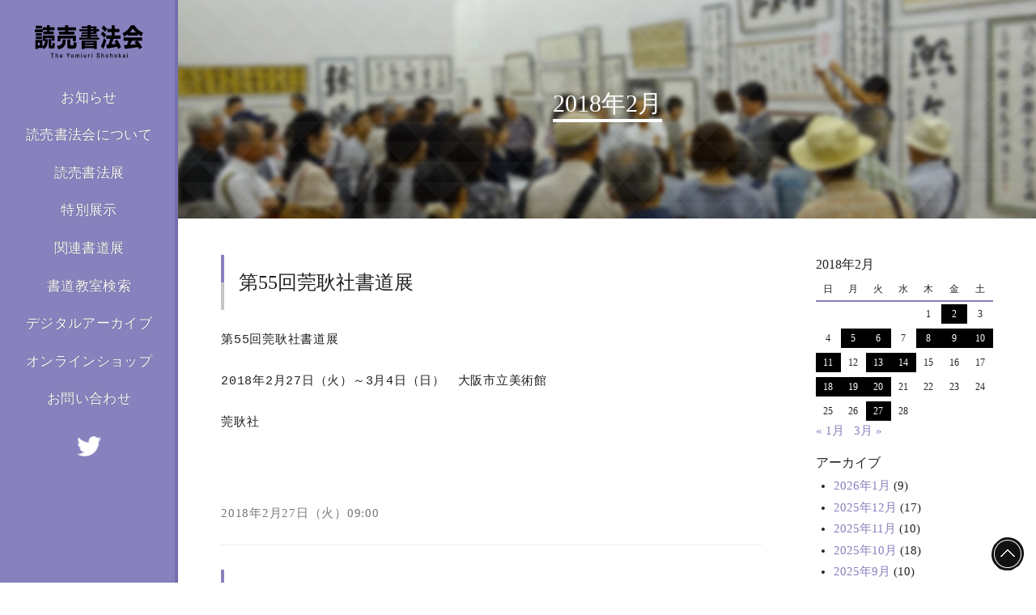

--- FILE ---
content_type: text/html; charset=UTF-8
request_url: https://yomiuri-shohokai.com/news/date/2018/02
body_size: 11862
content:
<!DOCTYPE html>
<html lang="ja">
<head>
<meta charset="UTF-8">
<meta http-equiv="X-UA-Compatible" content="IE=edge">
<meta http-equiv="Imagetoolbar" content="no">
<meta name="viewport" content="width=device-width, initial-scale=1">

<meta property="og:title" content="読売書法会公式サイト" />
<meta property="og:type" content="website" />
<meta property="og:url" content="https://yomiuri-shohokai.com" />
<meta property="og:image" content="https://yomiuri-shohokai.com/image/fb.jpg" />
<meta property="og:description" content="日本最大級の書道公募展「読売書法展」（主催・読売新聞社、読売書法会）を運営する読売書法会の公式サイト" />
<meta property="og:site_name" content="読売書法会公式サイト" />

<meta name="twitter:card" content="summary_large_image" />
<meta name="twitter:image" content="https://yomiuri-shohokai.com/image/tw.jpg" />

<meta name="copyright" content="The Yomiuri Shohokai,読売書法会事務局">
<meta name="description" content="日本最大級の書道公募展「読売書法展」（主催・読売新聞社、読売書法会）を運営する読売書法会の公式サイト">
<meta name="keyword" content="書,漢字,かな,篆刻,調和体,読売書法展,読売新聞社">

<title>2018年2月 ｜ 読売書法会</title>

<link rel="shortcut icon" type="image/vnd.microsoft.ico" href="https://yomiuri-shohokai.com/news/wp-content/themes/shohoten/image/yomiuri-shohokai.ico">

<link rel="stylesheet" href="https://yomiuri-shohokai.com/news/wp-content/themes/shohoten/js/animate.min.css">
<link rel="stylesheet" href="https://yomiuri-shohokai.com/news/wp-content/themes/shohoten/js/mCustomScrollbar.min.css">
<link rel="stylesheet" href="https://yomiuri-shohokai.com/news/wp-content/themes/shohoten/style.css" media="all">

<script src="https://yomiuri-shohokai.com/news/wp-content/themes/shohoten/js/jquery-2.2.4.min.js"></script>
<script src="https://yomiuri-shohokai.com/news/wp-content/themes/shohoten/js/jquery.smoothScroll.js"></script>
<script src="https://yomiuri-shohokai.com/news/wp-content/themes/shohoten/js/animatedModal.min.js"></script>
<script src="https://yomiuri-shohokai.com/news/wp-content/themes/shohoten/js/mCustomScrollbar.min.js"></script>
<script src="https://yomiuri-shohokai.com/news/wp-content/themes/shohoten/js/base.js"></script>

<script async src="https://www.googletagmanager.com/gtag/js?id=UA-4650827-8"></script>
<script>window.dataLayer = window.dataLayer || []; function gtag(){dataLayer.push(arguments);} gtag('js', new Date()); gtag('config', 'UA-4650827-8');</script>

<script async src="https://www.googletagmanager.com/gtag/js?id=G-NCJRW392EC"></script>
<script>window.dataLayer = window.dataLayer || []; function gtag(){dataLayer.push(arguments);} gtag('js', new Date()); gtag('config', 'G-NCJRW392EC');</script>

<script>(function(w,d,s,l,i){w[l]=w[l]||[];w[l].push({'gtm.start': new Date().getTime(),event:'gtm.js'});var f=d.getElementsByTagName(s)[0],j=d.createElement(s),dl=l!='dataLayer'?'&l='+l:'';j.async=true;j.src=
'https://www.googletagmanager.com/gtm.js?id='+i+dl;f.parentNode.insertBefore(j,f);})(window,document,'script','dataLayer','GTM-K22VX8VX');</script>

<meta name='robots' content='max-image-preview:large' />
<link rel="alternate" type="application/rss+xml" title="読売書法会 &raquo; フィード" href="https://yomiuri-shohokai.com/news/feed" />
<link rel="alternate" type="application/rss+xml" title="読売書法会 &raquo; コメントフィード" href="https://yomiuri-shohokai.com/news/comments/feed" />
<script type="text/javascript">
window._wpemojiSettings = {"baseUrl":"https:\/\/s.w.org\/images\/core\/emoji\/14.0.0\/72x72\/","ext":".png","svgUrl":"https:\/\/s.w.org\/images\/core\/emoji\/14.0.0\/svg\/","svgExt":".svg","source":{"concatemoji":"https:\/\/yomiuri-shohokai.com\/news\/wp-includes\/js\/wp-emoji-release.min.js"}};
/*! This file is auto-generated */
!function(e,a,t){var n,r,o,i=a.createElement("canvas"),p=i.getContext&&i.getContext("2d");function s(e,t){p.clearRect(0,0,i.width,i.height),p.fillText(e,0,0);e=i.toDataURL();return p.clearRect(0,0,i.width,i.height),p.fillText(t,0,0),e===i.toDataURL()}function c(e){var t=a.createElement("script");t.src=e,t.defer=t.type="text/javascript",a.getElementsByTagName("head")[0].appendChild(t)}for(o=Array("flag","emoji"),t.supports={everything:!0,everythingExceptFlag:!0},r=0;r<o.length;r++)t.supports[o[r]]=function(e){if(p&&p.fillText)switch(p.textBaseline="top",p.font="600 32px Arial",e){case"flag":return s("\ud83c\udff3\ufe0f\u200d\u26a7\ufe0f","\ud83c\udff3\ufe0f\u200b\u26a7\ufe0f")?!1:!s("\ud83c\uddfa\ud83c\uddf3","\ud83c\uddfa\u200b\ud83c\uddf3")&&!s("\ud83c\udff4\udb40\udc67\udb40\udc62\udb40\udc65\udb40\udc6e\udb40\udc67\udb40\udc7f","\ud83c\udff4\u200b\udb40\udc67\u200b\udb40\udc62\u200b\udb40\udc65\u200b\udb40\udc6e\u200b\udb40\udc67\u200b\udb40\udc7f");case"emoji":return!s("\ud83e\udef1\ud83c\udffb\u200d\ud83e\udef2\ud83c\udfff","\ud83e\udef1\ud83c\udffb\u200b\ud83e\udef2\ud83c\udfff")}return!1}(o[r]),t.supports.everything=t.supports.everything&&t.supports[o[r]],"flag"!==o[r]&&(t.supports.everythingExceptFlag=t.supports.everythingExceptFlag&&t.supports[o[r]]);t.supports.everythingExceptFlag=t.supports.everythingExceptFlag&&!t.supports.flag,t.DOMReady=!1,t.readyCallback=function(){t.DOMReady=!0},t.supports.everything||(n=function(){t.readyCallback()},a.addEventListener?(a.addEventListener("DOMContentLoaded",n,!1),e.addEventListener("load",n,!1)):(e.attachEvent("onload",n),a.attachEvent("onreadystatechange",function(){"complete"===a.readyState&&t.readyCallback()})),(e=t.source||{}).concatemoji?c(e.concatemoji):e.wpemoji&&e.twemoji&&(c(e.twemoji),c(e.wpemoji)))}(window,document,window._wpemojiSettings);
</script>
<style type="text/css">
img.wp-smiley,
img.emoji {
	display: inline !important;
	border: none !important;
	box-shadow: none !important;
	height: 1em !important;
	width: 1em !important;
	margin: 0 0.07em !important;
	vertical-align: -0.1em !important;
	background: none !important;
	padding: 0 !important;
}
</style>
	<link rel='stylesheet' id='wp-block-library-css' href='https://yomiuri-shohokai.com/news/wp-includes/css/dist/block-library/style.min.css' type='text/css' media='all' />
<link rel='stylesheet' id='classic-theme-styles-css' href='https://yomiuri-shohokai.com/news/wp-includes/css/classic-themes.min.css' type='text/css' media='all' />
<style id='global-styles-inline-css' type='text/css'>
body{--wp--preset--color--black: #000000;--wp--preset--color--cyan-bluish-gray: #abb8c3;--wp--preset--color--white: #ffffff;--wp--preset--color--pale-pink: #f78da7;--wp--preset--color--vivid-red: #cf2e2e;--wp--preset--color--luminous-vivid-orange: #ff6900;--wp--preset--color--luminous-vivid-amber: #fcb900;--wp--preset--color--light-green-cyan: #7bdcb5;--wp--preset--color--vivid-green-cyan: #00d084;--wp--preset--color--pale-cyan-blue: #8ed1fc;--wp--preset--color--vivid-cyan-blue: #0693e3;--wp--preset--color--vivid-purple: #9b51e0;--wp--preset--gradient--vivid-cyan-blue-to-vivid-purple: linear-gradient(135deg,rgba(6,147,227,1) 0%,rgb(155,81,224) 100%);--wp--preset--gradient--light-green-cyan-to-vivid-green-cyan: linear-gradient(135deg,rgb(122,220,180) 0%,rgb(0,208,130) 100%);--wp--preset--gradient--luminous-vivid-amber-to-luminous-vivid-orange: linear-gradient(135deg,rgba(252,185,0,1) 0%,rgba(255,105,0,1) 100%);--wp--preset--gradient--luminous-vivid-orange-to-vivid-red: linear-gradient(135deg,rgba(255,105,0,1) 0%,rgb(207,46,46) 100%);--wp--preset--gradient--very-light-gray-to-cyan-bluish-gray: linear-gradient(135deg,rgb(238,238,238) 0%,rgb(169,184,195) 100%);--wp--preset--gradient--cool-to-warm-spectrum: linear-gradient(135deg,rgb(74,234,220) 0%,rgb(151,120,209) 20%,rgb(207,42,186) 40%,rgb(238,44,130) 60%,rgb(251,105,98) 80%,rgb(254,248,76) 100%);--wp--preset--gradient--blush-light-purple: linear-gradient(135deg,rgb(255,206,236) 0%,rgb(152,150,240) 100%);--wp--preset--gradient--blush-bordeaux: linear-gradient(135deg,rgb(254,205,165) 0%,rgb(254,45,45) 50%,rgb(107,0,62) 100%);--wp--preset--gradient--luminous-dusk: linear-gradient(135deg,rgb(255,203,112) 0%,rgb(199,81,192) 50%,rgb(65,88,208) 100%);--wp--preset--gradient--pale-ocean: linear-gradient(135deg,rgb(255,245,203) 0%,rgb(182,227,212) 50%,rgb(51,167,181) 100%);--wp--preset--gradient--electric-grass: linear-gradient(135deg,rgb(202,248,128) 0%,rgb(113,206,126) 100%);--wp--preset--gradient--midnight: linear-gradient(135deg,rgb(2,3,129) 0%,rgb(40,116,252) 100%);--wp--preset--duotone--dark-grayscale: url('#wp-duotone-dark-grayscale');--wp--preset--duotone--grayscale: url('#wp-duotone-grayscale');--wp--preset--duotone--purple-yellow: url('#wp-duotone-purple-yellow');--wp--preset--duotone--blue-red: url('#wp-duotone-blue-red');--wp--preset--duotone--midnight: url('#wp-duotone-midnight');--wp--preset--duotone--magenta-yellow: url('#wp-duotone-magenta-yellow');--wp--preset--duotone--purple-green: url('#wp-duotone-purple-green');--wp--preset--duotone--blue-orange: url('#wp-duotone-blue-orange');--wp--preset--font-size--small: 13px;--wp--preset--font-size--medium: 20px;--wp--preset--font-size--large: 36px;--wp--preset--font-size--x-large: 42px;--wp--preset--spacing--20: 0.44rem;--wp--preset--spacing--30: 0.67rem;--wp--preset--spacing--40: 1rem;--wp--preset--spacing--50: 1.5rem;--wp--preset--spacing--60: 2.25rem;--wp--preset--spacing--70: 3.38rem;--wp--preset--spacing--80: 5.06rem;--wp--preset--shadow--natural: 6px 6px 9px rgba(0, 0, 0, 0.2);--wp--preset--shadow--deep: 12px 12px 50px rgba(0, 0, 0, 0.4);--wp--preset--shadow--sharp: 6px 6px 0px rgba(0, 0, 0, 0.2);--wp--preset--shadow--outlined: 6px 6px 0px -3px rgba(255, 255, 255, 1), 6px 6px rgba(0, 0, 0, 1);--wp--preset--shadow--crisp: 6px 6px 0px rgba(0, 0, 0, 1);}:where(.is-layout-flex){gap: 0.5em;}body .is-layout-flow > .alignleft{float: left;margin-inline-start: 0;margin-inline-end: 2em;}body .is-layout-flow > .alignright{float: right;margin-inline-start: 2em;margin-inline-end: 0;}body .is-layout-flow > .aligncenter{margin-left: auto !important;margin-right: auto !important;}body .is-layout-constrained > .alignleft{float: left;margin-inline-start: 0;margin-inline-end: 2em;}body .is-layout-constrained > .alignright{float: right;margin-inline-start: 2em;margin-inline-end: 0;}body .is-layout-constrained > .aligncenter{margin-left: auto !important;margin-right: auto !important;}body .is-layout-constrained > :where(:not(.alignleft):not(.alignright):not(.alignfull)){max-width: var(--wp--style--global--content-size);margin-left: auto !important;margin-right: auto !important;}body .is-layout-constrained > .alignwide{max-width: var(--wp--style--global--wide-size);}body .is-layout-flex{display: flex;}body .is-layout-flex{flex-wrap: wrap;align-items: center;}body .is-layout-flex > *{margin: 0;}:where(.wp-block-columns.is-layout-flex){gap: 2em;}.has-black-color{color: var(--wp--preset--color--black) !important;}.has-cyan-bluish-gray-color{color: var(--wp--preset--color--cyan-bluish-gray) !important;}.has-white-color{color: var(--wp--preset--color--white) !important;}.has-pale-pink-color{color: var(--wp--preset--color--pale-pink) !important;}.has-vivid-red-color{color: var(--wp--preset--color--vivid-red) !important;}.has-luminous-vivid-orange-color{color: var(--wp--preset--color--luminous-vivid-orange) !important;}.has-luminous-vivid-amber-color{color: var(--wp--preset--color--luminous-vivid-amber) !important;}.has-light-green-cyan-color{color: var(--wp--preset--color--light-green-cyan) !important;}.has-vivid-green-cyan-color{color: var(--wp--preset--color--vivid-green-cyan) !important;}.has-pale-cyan-blue-color{color: var(--wp--preset--color--pale-cyan-blue) !important;}.has-vivid-cyan-blue-color{color: var(--wp--preset--color--vivid-cyan-blue) !important;}.has-vivid-purple-color{color: var(--wp--preset--color--vivid-purple) !important;}.has-black-background-color{background-color: var(--wp--preset--color--black) !important;}.has-cyan-bluish-gray-background-color{background-color: var(--wp--preset--color--cyan-bluish-gray) !important;}.has-white-background-color{background-color: var(--wp--preset--color--white) !important;}.has-pale-pink-background-color{background-color: var(--wp--preset--color--pale-pink) !important;}.has-vivid-red-background-color{background-color: var(--wp--preset--color--vivid-red) !important;}.has-luminous-vivid-orange-background-color{background-color: var(--wp--preset--color--luminous-vivid-orange) !important;}.has-luminous-vivid-amber-background-color{background-color: var(--wp--preset--color--luminous-vivid-amber) !important;}.has-light-green-cyan-background-color{background-color: var(--wp--preset--color--light-green-cyan) !important;}.has-vivid-green-cyan-background-color{background-color: var(--wp--preset--color--vivid-green-cyan) !important;}.has-pale-cyan-blue-background-color{background-color: var(--wp--preset--color--pale-cyan-blue) !important;}.has-vivid-cyan-blue-background-color{background-color: var(--wp--preset--color--vivid-cyan-blue) !important;}.has-vivid-purple-background-color{background-color: var(--wp--preset--color--vivid-purple) !important;}.has-black-border-color{border-color: var(--wp--preset--color--black) !important;}.has-cyan-bluish-gray-border-color{border-color: var(--wp--preset--color--cyan-bluish-gray) !important;}.has-white-border-color{border-color: var(--wp--preset--color--white) !important;}.has-pale-pink-border-color{border-color: var(--wp--preset--color--pale-pink) !important;}.has-vivid-red-border-color{border-color: var(--wp--preset--color--vivid-red) !important;}.has-luminous-vivid-orange-border-color{border-color: var(--wp--preset--color--luminous-vivid-orange) !important;}.has-luminous-vivid-amber-border-color{border-color: var(--wp--preset--color--luminous-vivid-amber) !important;}.has-light-green-cyan-border-color{border-color: var(--wp--preset--color--light-green-cyan) !important;}.has-vivid-green-cyan-border-color{border-color: var(--wp--preset--color--vivid-green-cyan) !important;}.has-pale-cyan-blue-border-color{border-color: var(--wp--preset--color--pale-cyan-blue) !important;}.has-vivid-cyan-blue-border-color{border-color: var(--wp--preset--color--vivid-cyan-blue) !important;}.has-vivid-purple-border-color{border-color: var(--wp--preset--color--vivid-purple) !important;}.has-vivid-cyan-blue-to-vivid-purple-gradient-background{background: var(--wp--preset--gradient--vivid-cyan-blue-to-vivid-purple) !important;}.has-light-green-cyan-to-vivid-green-cyan-gradient-background{background: var(--wp--preset--gradient--light-green-cyan-to-vivid-green-cyan) !important;}.has-luminous-vivid-amber-to-luminous-vivid-orange-gradient-background{background: var(--wp--preset--gradient--luminous-vivid-amber-to-luminous-vivid-orange) !important;}.has-luminous-vivid-orange-to-vivid-red-gradient-background{background: var(--wp--preset--gradient--luminous-vivid-orange-to-vivid-red) !important;}.has-very-light-gray-to-cyan-bluish-gray-gradient-background{background: var(--wp--preset--gradient--very-light-gray-to-cyan-bluish-gray) !important;}.has-cool-to-warm-spectrum-gradient-background{background: var(--wp--preset--gradient--cool-to-warm-spectrum) !important;}.has-blush-light-purple-gradient-background{background: var(--wp--preset--gradient--blush-light-purple) !important;}.has-blush-bordeaux-gradient-background{background: var(--wp--preset--gradient--blush-bordeaux) !important;}.has-luminous-dusk-gradient-background{background: var(--wp--preset--gradient--luminous-dusk) !important;}.has-pale-ocean-gradient-background{background: var(--wp--preset--gradient--pale-ocean) !important;}.has-electric-grass-gradient-background{background: var(--wp--preset--gradient--electric-grass) !important;}.has-midnight-gradient-background{background: var(--wp--preset--gradient--midnight) !important;}.has-small-font-size{font-size: var(--wp--preset--font-size--small) !important;}.has-medium-font-size{font-size: var(--wp--preset--font-size--medium) !important;}.has-large-font-size{font-size: var(--wp--preset--font-size--large) !important;}.has-x-large-font-size{font-size: var(--wp--preset--font-size--x-large) !important;}
.wp-block-navigation a:where(:not(.wp-element-button)){color: inherit;}
:where(.wp-block-columns.is-layout-flex){gap: 2em;}
.wp-block-pullquote{font-size: 1.5em;line-height: 1.6;}
</style>


<script>(function(w,d,s,l,i){w[l]=w[l]||[];w[l].push({'gtm.start': new Date().getTime(),event:'gtm.js'});var f=d.getElementsByTagName(s)[0],j=d.createElement(s),dl=l!='dataLayer'?'&l='+l:'';j.async=true;j.src='https://www.googletagmanager.com/gtm.js?id='+i+dl;f.parentNode.insertBefore(j,f);})(window,document,'script','dataLayer','GTM-K22VX8VX');</script>
</head>

<body>
<noscript><iframe src="https://www.googletagmanager.com/ns.html?id=GTM-K22VX8VX" height="0" width="0" style="display:none;visibility:hidden"></iframe></noscript>
<div class="animsition">
<div id="top"></div>


<div id="container">

<header role="banner">
<div id="navspbg" class="clearfix"><div id="navspbg_logo"><a href="https://yomiuri-shohokai.com/"><img src="https://yomiuri-shohokai.com/news/wp-content/themes/shohoten/image/header_logo.png" alt="読売書法会/The Yomiuri Shohokai"/></a></div><div id="menu"><a id="menu_btn" href="#navspmodal"><span>MENU</span></a></div></div>

<nav id="navback" class="clearfix">
<div id="nav_logo"><a href="https://yomiuri-shohokai.com/"><img src="https://yomiuri-shohokai.com/news/wp-content/themes/shohoten/image/header_logo.png" alt="読売書法会/The Yomiuri Shohokai"/></a></div>
<div id="nav">
<ul>
<li><a href="https://yomiuri-shohokai.com/news/category/info/" class="hufc3">お知らせ</a></li>
<li class="navoutlinebtn"><a class="hufc3">読売書法会について</a></li>
<li class="navshtbtn"><a class="hufc3">読売書法展</a></li>
<li><a href="https://yomiuri-shohokai.com/spexh.html" class="hufc3">特別展示</a></li>
<li><a href="https://yomiuri-shohokai.com/news/category/shodoten-news/" class="hufc3">関連書道展</a></li>
<li><a href="https://yomiuri-shohokai.com/search/index.php" class="hufc3">書道教室検索</a></li>
<li><a href="https://yomiuri-shohokai.com/content.html" class="hufc3">デジタルアーカイブ</a></li>
<li><a href="https://yomiuri-shohokai.com/onlineshop.html" class="hufc3">オンラインショップ</a></li>
<li><a href="https://yomiuri-shohokai.com/contact.html" class="hufc3">お問い合わせ</a></li>
</ul>
</div>
<div id="nav_social">
<ul><li><a href="https://twitter.com/yomiurishohokai" target="_blank"><img src="https://yomiuri-shohokai.com/news/wp-content/themes/shohoten/image/twitter_logo.png" alt="Twitter"/></a></li></ul>
</div>
</nav>

<div class="navtab">

<div id="navoutline">
<ul class="navfs">
<li><a href="https://yomiuri-shohokai.com/outline_salutation.html" class="hufc4">会長挨拶</a></li>
<li><a href="https://yomiuri-shohokai.com/outline.html" class="hufc4">読売書法会とは</a></li>
<li><a href="https://yomiuri-shohokai.com/outline_activity.html" class="hufc4">主な活動</a></li>
<li><a href="https://yomiuri-shohokai.com/outline_officer.html" class="hufc4">役員</a></li>
</ul>
</div>

<div id="navsht">
<ul class="navfs">
<li><a href="https://yomiuri-shohokai.com/shohoten.html" class="hufc4">開催概要</a></li>
<li><a href="https://yomiuri-shohokai.com/shohoten_winner.html" class="hufc4">受賞者発表</a></li>
<li><a href="https://yomiuri-shohokai.com/shohoten_onlinecontents.html" class="hufc4">オンラインコンテンツ</a></li>
<li><a href="https://yomiuri-shohokai.com/shohoten_provision.html" class="hufc4">公募規定・著作権</a></li>
<li><a href="https://yomiuri-shohokai.com/shohoten_judges.html" class="hufc4">主な役員・審査員</a></li>
<li><a href="https://yomiuri-shohokai.com/shohoten_past.html" class="hufc4">前回の読売書法展</a></li>
<li><a href="https://yomiuri-shohokai.com/shohoten_successive.html" class="hufc4">歴代受賞者一覧</a></li>
</ul>
</div>

</div>
</header>


<main role="main">

<section>
<div id="pageheader" class="phbg03">
<div id="phbgl"><h1>
            2018年2月    </h1>
</div>
</div>
</section>

<section>
<div class="main mg clearfix">

<div class="maincon clearfix">
<!--<h1 class="h1title">2018年2月</h1>-->
	
	<h2>第55回莞耿社書道展</h2>
	<div class="cont clearfix">
		<p><span style="font-family: Courier New;">第55回莞耿社書道展</span></p>
<p>&nbsp;</p>
<p><span style="font-family: Courier New;">2018年2月27日（火）～3月4日（日）　大阪市立美術館</span></p>
<p>&nbsp;</p>
<p><span style="font-family: Courier New;">莞耿</span>社</p>
<p>&nbsp;</p>
<p>&nbsp;</p>
<p>&nbsp;</p>
	<p class="date">2018年2月27日（火）09:00</p>
	</div>
	
	
	<h2>第5回眞龍書展</h2>
	<div class="cont clearfix">
		<p>第5回眞龍書展</p>
<p>&nbsp;</p>
<p>2019年2月20日（火）～2月25日（日）　大阪市立美術館</p>
<p>&nbsp;</p>
<p>眞龍書道会（代表：髙見廣流）</p>
	<p class="date">2018年2月20日（火）09:00</p>
	</div>
	
	
	<h2>書作院展の特別展「手紙あれこれ」 漢字かなまじり文の魅力</h2>
	<div class="cont clearfix">
		<p>2月8日から19日まで東京・国立新美術館で開かれた「第58回日本書作院展」では、読売書法会常任総務の星弘道先生、常任理事の吉澤石琥、吉澤鐵之両先生らをはじめとする幹部の先生方の大作・力作が並びましたが、併催された特別展「手紙あれこれ」も注目を集めました。<br />
この手紙展企画は今年が3回目で、江戸時代以降、昭和時代に至るまでの書家、画家、歌人、武人らの書状が陳列されました。筆文字の味わい、書と生活の繋がりが伝わってくる魅力的な展示でした=写真=。</p>
<p>&nbsp;</p>
<p><a href="http://yomiuri-shohokai.com/news/550.html/image-6" rel="attachment wp-att-551"><img decoding="async" class="alignleft wp-image-551 size-medium" src="http://yomiuri-shohokai.com/news/wp-content/uploads/2018/02/image-5-e1519367445521-350x263.jpeg" alt="" width="350" height="263" srcset="https://yomiuri-shohokai.com/news/wp-content/uploads/2018/02/image-5-e1519367445521-350x263.jpeg 350w, https://yomiuri-shohokai.com/news/wp-content/uploads/2018/02/image-5-e1519367445521-150x113.jpeg 150w, https://yomiuri-shohokai.com/news/wp-content/uploads/2018/02/image-5-e1519367445521-768x576.jpeg 768w, https://yomiuri-shohokai.com/news/wp-content/uploads/2018/02/image-5-e1519367445521-700x525.jpeg 700w" sizes="(max-width: 350px) 100vw, 350px" /></a></p>
<p>&nbsp;</p>
<p>&nbsp;</p>
<p>&nbsp;</p>
<p>&nbsp;</p>
<p>&nbsp;</p>
<p>&nbsp;</p>
<p>&nbsp;</p>
<p>&nbsp;</p>
<p>&nbsp;</p>
<p>&nbsp;</p>
<p>&nbsp;</p>
<p>&nbsp;</p>
<p>&nbsp;</p>
<p>漢字かなまじりの表現という視点で見ると、今年夏に第35回読売書法展開催記念として開かれる「読める書への挑戦」展へと繋がるテーマでもありました。「読める書への挑戦」展では、書の表現力と文面の意味の共演に焦点が当てられますが、今回の「手紙あれこれ」展は、それに先立って先人、偉人たちの手紙類を紹介し、造形性とメッセージが重なり合う魅力を認識させてくれました。</p>
<p>&nbsp;</p>
<p>「読める書への挑戦」展には、桑田笹舟、日比野五鳳、西川寧、青山杉雨、杉岡華邨、村上三島をはじめとする歴代の大家の作品・書状約50点と、読売書法会の現幹部の先生方の調和体作品が一堂に揃います。8月24日から9月2日まで国立新美術館(東京・乃木坂)、9月5日から同9日まで京都市勧業館みやこめっせ(京都・岡崎公園)で開催されます。</p>
	<p class="date">2018年2月19日（月）21:00</p>
	</div>
	
	
	<h2>九州国立博物館で席上揮毫会</h2>
	<div class="cont clearfix">
		<p>福岡県太宰府の九州国立博物館で、18日、特別展「王羲之と日本の書」(読売書法会協力)の関連企画として、読売書法会常任総務の髙木聖雨先生、参与の吉村宣枝先生などによる席上揮毫会が開かれました。</p>
<p>先生方の書作を見られる滅多にない機会とあって注目を集め、ホールと別室の鑑賞スペースで合わせて約530人の観客が鑑賞しました。</p>
<p>展覧会は4月8日まで開催されています。</p>
<p>&nbsp;</p>
<p>&nbsp;</p>
<p>&nbsp;</p>
	<p class="date">2018年2月18日（日）20:52</p>
	</div>
	
	
	<h2>第29回書星選抜展</h2>
	<div class="cont clearfix">
		<p>第29回書星選抜展</p>
<p>&nbsp;</p>
<p>2019年2月14日（水）～2月18日（日）　千葉県立美術館</p>
<p>&nbsp;</p>
<p>書星会（代表：宮負丁香）</p>
	<p class="date">2018年2月14日（水）09:00</p>
	</div>
	
	
	<h2>第24回 東京 水穂会書展</h2>
	<div class="cont clearfix">
		<p>第24回東京水穂会書展</p>
<p>&nbsp;</p>
<p>2019年2月13日（火）～2月18日（日）　東京鳩居堂画廊３階・４階</p>
<p>水穂会（代表：日比野光鳳）</p>
	<p class="date">2018年2月13日（火）09:00</p>
	</div>
	
	
	<h2>九州国立博物館で黒田賢一先生など席上揮毫会</h2>
	<div class="cont clearfix">
		<p>&nbsp;</p>
<p>九州国立博物館(福岡県太宰府市)で開催されている特別展「王羲之と日本の書」(読売書法会協力)の関連企画として、11日、同博物館で読売書法会常任総務の黒田賢一先生、参事の陣軍陽先生、常任理事の岩田海道先生による席上揮毫会が開かれました。</p>
<p>&nbsp;</p>
<p>小雪が舞う天候にもかかわらず遠方から駆けつけたファンも多く、特別に設けたモニター観覧のスペースを含めて観覧者はおよそ500人に達しました。</p>
<p> <a href="https://yomiuri-shohokai.com/news/531.html#more-531" class="more-link"><span aria-label="続きを読む 九州国立博物館で黒田賢一先生など席上揮毫会">(さらに&hellip;)</span></a></p>
	<p class="date">2018年2月11日（日）23:09</p>
	</div>
	
	
	<h2>第63回心象舎展・全国学校書道展</h2>
	<div class="cont clearfix">
		<p>第63回心象舎展・全国学校書道展</p>
<p>&nbsp;</p>
<p>2018年2月10日（土）～2月12日（月）　シアター１０１０</p>
<p>&nbsp;</p>
<p>心象舎（代表：村井虹城）</p>
	<p class="date">2018年2月10日（土）09:00</p>
	</div>
	
	
	<h2>特別展「王羲之と日本の書」　九州国立博物館で開会式・内覧会開かれる</h2>
	<div class="cont clearfix">
		<p>特別展「王羲之と日本の書」　開会式・内覧会</p>
<p>&nbsp;</p>
<p>&nbsp;</p>
<p>９日午後、福岡県太宰府市の九州国立博物館で特別展「王羲之と日本の書」の開会式と内覧会が開かれました。<br />
国宝、重要文化財を含む名作がそろうとあって期待も高く、900人近い方々が参集し、王羲之や嵯峨天皇、小野道風、栄西、西郷隆盛らの書に見入っていました=写真＝。</p>
<p>&nbsp;</p>
<p>&nbsp;</p>
<p><a href="http://yomiuri-shohokai.com/news/530.html/image-2" rel="attachment wp-att-537"><img decoding="async" loading="lazy" class="size-medium wp-image-537 aligncenter" src="http://yomiuri-shohokai.com/news/wp-content/uploads/2018/02/image-350x234.jpeg" alt="" width="350" height="234" srcset="https://yomiuri-shohokai.com/news/wp-content/uploads/2018/02/image-350x234.jpeg 350w, https://yomiuri-shohokai.com/news/wp-content/uploads/2018/02/image-150x100.jpeg 150w, https://yomiuri-shohokai.com/news/wp-content/uploads/2018/02/image-768x514.jpeg 768w, https://yomiuri-shohokai.com/news/wp-content/uploads/2018/02/image-700x469.jpeg 700w" sizes="(max-width: 350px) 100vw, 350px" /></a></p>
<p>&nbsp;</p>
<p>一般公開は4月8日まで。</p>
<p>&nbsp;</p>
<p>会期中展示替えがあります。詳しくは九州国立博物館の同展のホームページ出品目録http://www.kyuhaku.jp/exhibition/img/s_50/exhibition_s50.pdf<br />
でご確認ください。</p>
<p>&nbsp;</p>
	<p class="date">2018年2月9日（金）18:18</p>
	</div>
	
	
	<h2>第58回日本書作院展</h2>
	<div class="cont clearfix">
		<p>第58回日本書作院展</p>
<p>&nbsp;</p>
<p>企画展示「手紙あれこれ」Ⅲ</p>
<p>&nbsp;</p>
<p>2018年2月8日（木）～2月19日（月）　国立新美術館</p>
<p>&nbsp;</p>
<p>日本書作院（代表：星弘道）</p>
	<p class="date">2018年2月8日（木）09:00</p>
	</div>
	
		<div id="aquo">
		<ul>
		<li class="aquoL"><a href="https://yomiuri-shohokai.com/news/date/2018/02/page/2" >&laquo;</a></li>
		<li class="aquoR"></li>
		</ul>
	</div>
</div><!-- maincon -->

<div class="mainsab">
<div id="widget">
	<ul>
	<li class="widget-container"><div id="calendar_wrap" class="calendar_wrap"><table id="wp-calendar" class="wp-calendar-table">
	<caption>2018年2月</caption>
	<thead>
	<tr>
		<th scope="col" title="日曜日">日</th>
		<th scope="col" title="月曜日">月</th>
		<th scope="col" title="火曜日">火</th>
		<th scope="col" title="水曜日">水</th>
		<th scope="col" title="木曜日">木</th>
		<th scope="col" title="金曜日">金</th>
		<th scope="col" title="土曜日">土</th>
	</tr>
	</thead>
	<tbody>
	<tr>
		<td colspan="4" class="pad">&nbsp;</td><td>1</td><td><a href="https://yomiuri-shohokai.com/news/date/2018/02/02" aria-label="2018年2月2日 に投稿を公開">2</a></td><td>3</td>
	</tr>
	<tr>
		<td>4</td><td><a href="https://yomiuri-shohokai.com/news/date/2018/02/05" aria-label="2018年2月5日 に投稿を公開">5</a></td><td><a href="https://yomiuri-shohokai.com/news/date/2018/02/06" aria-label="2018年2月6日 に投稿を公開">6</a></td><td>7</td><td><a href="https://yomiuri-shohokai.com/news/date/2018/02/08" aria-label="2018年2月8日 に投稿を公開">8</a></td><td><a href="https://yomiuri-shohokai.com/news/date/2018/02/09" aria-label="2018年2月9日 に投稿を公開">9</a></td><td><a href="https://yomiuri-shohokai.com/news/date/2018/02/10" aria-label="2018年2月10日 に投稿を公開">10</a></td>
	</tr>
	<tr>
		<td><a href="https://yomiuri-shohokai.com/news/date/2018/02/11" aria-label="2018年2月11日 に投稿を公開">11</a></td><td>12</td><td><a href="https://yomiuri-shohokai.com/news/date/2018/02/13" aria-label="2018年2月13日 に投稿を公開">13</a></td><td><a href="https://yomiuri-shohokai.com/news/date/2018/02/14" aria-label="2018年2月14日 に投稿を公開">14</a></td><td>15</td><td>16</td><td>17</td>
	</tr>
	<tr>
		<td><a href="https://yomiuri-shohokai.com/news/date/2018/02/18" aria-label="2018年2月18日 に投稿を公開">18</a></td><td><a href="https://yomiuri-shohokai.com/news/date/2018/02/19" aria-label="2018年2月19日 に投稿を公開">19</a></td><td><a href="https://yomiuri-shohokai.com/news/date/2018/02/20" aria-label="2018年2月20日 に投稿を公開">20</a></td><td>21</td><td>22</td><td>23</td><td>24</td>
	</tr>
	<tr>
		<td>25</td><td>26</td><td><a href="https://yomiuri-shohokai.com/news/date/2018/02/27" aria-label="2018年2月27日 に投稿を公開">27</a></td><td>28</td>
		<td class="pad" colspan="3">&nbsp;</td>
	</tr>
	</tbody>
	</table><nav aria-label="前と次の月" class="wp-calendar-nav">
		<span class="wp-calendar-nav-prev"><a href="https://yomiuri-shohokai.com/news/date/2018/01">&laquo; 1月</a></span>
		<span class="pad">&nbsp;</span>
		<span class="wp-calendar-nav-next"><a href="https://yomiuri-shohokai.com/news/date/2018/03">3月 &raquo;</a></span>
	</nav></div></li><li class="widget-container"><h3>アーカイブ</h3>
			<ul>
					<li><a href='https://yomiuri-shohokai.com/news/date/2026/01'>2026年1月</a>&nbsp;(9)</li>
	<li><a href='https://yomiuri-shohokai.com/news/date/2025/12'>2025年12月</a>&nbsp;(17)</li>
	<li><a href='https://yomiuri-shohokai.com/news/date/2025/11'>2025年11月</a>&nbsp;(10)</li>
	<li><a href='https://yomiuri-shohokai.com/news/date/2025/10'>2025年10月</a>&nbsp;(18)</li>
	<li><a href='https://yomiuri-shohokai.com/news/date/2025/09'>2025年9月</a>&nbsp;(10)</li>
	<li><a href='https://yomiuri-shohokai.com/news/date/2025/08'>2025年8月</a>&nbsp;(12)</li>
	<li><a href='https://yomiuri-shohokai.com/news/date/2025/07'>2025年7月</a>&nbsp;(6)</li>
	<li><a href='https://yomiuri-shohokai.com/news/date/2025/06'>2025年6月</a>&nbsp;(8)</li>
	<li><a href='https://yomiuri-shohokai.com/news/date/2025/05'>2025年5月</a>&nbsp;(16)</li>
	<li><a href='https://yomiuri-shohokai.com/news/date/2025/04'>2025年4月</a>&nbsp;(9)</li>
	<li><a href='https://yomiuri-shohokai.com/news/date/2025/03'>2025年3月</a>&nbsp;(11)</li>
	<li><a href='https://yomiuri-shohokai.com/news/date/2025/02'>2025年2月</a>&nbsp;(11)</li>
	<li><a href='https://yomiuri-shohokai.com/news/date/2025/01'>2025年1月</a>&nbsp;(8)</li>
	<li><a href='https://yomiuri-shohokai.com/news/date/2024/12'>2024年12月</a>&nbsp;(13)</li>
	<li><a href='https://yomiuri-shohokai.com/news/date/2024/11'>2024年11月</a>&nbsp;(14)</li>
	<li><a href='https://yomiuri-shohokai.com/news/date/2024/10'>2024年10月</a>&nbsp;(14)</li>
	<li><a href='https://yomiuri-shohokai.com/news/date/2024/09'>2024年9月</a>&nbsp;(9)</li>
	<li><a href='https://yomiuri-shohokai.com/news/date/2024/08'>2024年8月</a>&nbsp;(9)</li>
	<li><a href='https://yomiuri-shohokai.com/news/date/2024/07'>2024年7月</a>&nbsp;(7)</li>
	<li><a href='https://yomiuri-shohokai.com/news/date/2024/06'>2024年6月</a>&nbsp;(8)</li>
	<li><a href='https://yomiuri-shohokai.com/news/date/2024/05'>2024年5月</a>&nbsp;(12)</li>
	<li><a href='https://yomiuri-shohokai.com/news/date/2024/04'>2024年4月</a>&nbsp;(15)</li>
	<li><a href='https://yomiuri-shohokai.com/news/date/2024/03'>2024年3月</a>&nbsp;(12)</li>
	<li><a href='https://yomiuri-shohokai.com/news/date/2024/02'>2024年2月</a>&nbsp;(14)</li>
	<li><a href='https://yomiuri-shohokai.com/news/date/2024/01'>2024年1月</a>&nbsp;(11)</li>
	<li><a href='https://yomiuri-shohokai.com/news/date/2023/12'>2023年12月</a>&nbsp;(14)</li>
	<li><a href='https://yomiuri-shohokai.com/news/date/2023/11'>2023年11月</a>&nbsp;(14)</li>
	<li><a href='https://yomiuri-shohokai.com/news/date/2023/10'>2023年10月</a>&nbsp;(14)</li>
	<li><a href='https://yomiuri-shohokai.com/news/date/2023/09'>2023年9月</a>&nbsp;(10)</li>
	<li><a href='https://yomiuri-shohokai.com/news/date/2023/08'>2023年8月</a>&nbsp;(12)</li>
	<li><a href='https://yomiuri-shohokai.com/news/date/2023/07'>2023年7月</a>&nbsp;(7)</li>
	<li><a href='https://yomiuri-shohokai.com/news/date/2023/06'>2023年6月</a>&nbsp;(8)</li>
	<li><a href='https://yomiuri-shohokai.com/news/date/2023/05'>2023年5月</a>&nbsp;(14)</li>
	<li><a href='https://yomiuri-shohokai.com/news/date/2023/04'>2023年4月</a>&nbsp;(18)</li>
	<li><a href='https://yomiuri-shohokai.com/news/date/2023/03'>2023年3月</a>&nbsp;(18)</li>
	<li><a href='https://yomiuri-shohokai.com/news/date/2023/02'>2023年2月</a>&nbsp;(14)</li>
	<li><a href='https://yomiuri-shohokai.com/news/date/2023/01'>2023年1月</a>&nbsp;(11)</li>
	<li><a href='https://yomiuri-shohokai.com/news/date/2022/12'>2022年12月</a>&nbsp;(22)</li>
	<li><a href='https://yomiuri-shohokai.com/news/date/2022/11'>2022年11月</a>&nbsp;(16)</li>
	<li><a href='https://yomiuri-shohokai.com/news/date/2022/10'>2022年10月</a>&nbsp;(23)</li>
	<li><a href='https://yomiuri-shohokai.com/news/date/2022/09'>2022年9月</a>&nbsp;(10)</li>
	<li><a href='https://yomiuri-shohokai.com/news/date/2022/08'>2022年8月</a>&nbsp;(11)</li>
	<li><a href='https://yomiuri-shohokai.com/news/date/2022/07'>2022年7月</a>&nbsp;(7)</li>
	<li><a href='https://yomiuri-shohokai.com/news/date/2022/06'>2022年6月</a>&nbsp;(14)</li>
	<li><a href='https://yomiuri-shohokai.com/news/date/2022/05'>2022年5月</a>&nbsp;(13)</li>
	<li><a href='https://yomiuri-shohokai.com/news/date/2022/04'>2022年4月</a>&nbsp;(31)</li>
	<li><a href='https://yomiuri-shohokai.com/news/date/2022/03'>2022年3月</a>&nbsp;(12)</li>
	<li><a href='https://yomiuri-shohokai.com/news/date/2022/02'>2022年2月</a>&nbsp;(8)</li>
	<li><a href='https://yomiuri-shohokai.com/news/date/2022/01'>2022年1月</a>&nbsp;(11)</li>
	<li><a href='https://yomiuri-shohokai.com/news/date/2021/12'>2021年12月</a>&nbsp;(9)</li>
	<li><a href='https://yomiuri-shohokai.com/news/date/2021/11'>2021年11月</a>&nbsp;(16)</li>
	<li><a href='https://yomiuri-shohokai.com/news/date/2021/10'>2021年10月</a>&nbsp;(9)</li>
	<li><a href='https://yomiuri-shohokai.com/news/date/2021/09'>2021年9月</a>&nbsp;(6)</li>
	<li><a href='https://yomiuri-shohokai.com/news/date/2021/08'>2021年8月</a>&nbsp;(6)</li>
	<li><a href='https://yomiuri-shohokai.com/news/date/2021/07'>2021年7月</a>&nbsp;(2)</li>
	<li><a href='https://yomiuri-shohokai.com/news/date/2021/06'>2021年6月</a>&nbsp;(8)</li>
	<li><a href='https://yomiuri-shohokai.com/news/date/2021/05'>2021年5月</a>&nbsp;(4)</li>
	<li><a href='https://yomiuri-shohokai.com/news/date/2021/04'>2021年4月</a>&nbsp;(5)</li>
	<li><a href='https://yomiuri-shohokai.com/news/date/2021/03'>2021年3月</a>&nbsp;(15)</li>
	<li><a href='https://yomiuri-shohokai.com/news/date/2021/02'>2021年2月</a>&nbsp;(7)</li>
	<li><a href='https://yomiuri-shohokai.com/news/date/2021/01'>2021年1月</a>&nbsp;(15)</li>
	<li><a href='https://yomiuri-shohokai.com/news/date/2020/12'>2020年12月</a>&nbsp;(5)</li>
	<li><a href='https://yomiuri-shohokai.com/news/date/2020/11'>2020年11月</a>&nbsp;(10)</li>
	<li><a href='https://yomiuri-shohokai.com/news/date/2020/10'>2020年10月</a>&nbsp;(2)</li>
	<li><a href='https://yomiuri-shohokai.com/news/date/2020/09'>2020年9月</a>&nbsp;(2)</li>
	<li><a href='https://yomiuri-shohokai.com/news/date/2020/08'>2020年8月</a>&nbsp;(8)</li>
	<li><a href='https://yomiuri-shohokai.com/news/date/2020/07'>2020年7月</a>&nbsp;(2)</li>
	<li><a href='https://yomiuri-shohokai.com/news/date/2020/06'>2020年6月</a>&nbsp;(5)</li>
	<li><a href='https://yomiuri-shohokai.com/news/date/2020/05'>2020年5月</a>&nbsp;(2)</li>
	<li><a href='https://yomiuri-shohokai.com/news/date/2020/04'>2020年4月</a>&nbsp;(1)</li>
	<li><a href='https://yomiuri-shohokai.com/news/date/2020/03'>2020年3月</a>&nbsp;(6)</li>
	<li><a href='https://yomiuri-shohokai.com/news/date/2020/02'>2020年2月</a>&nbsp;(14)</li>
	<li><a href='https://yomiuri-shohokai.com/news/date/2020/01'>2020年1月</a>&nbsp;(13)</li>
	<li><a href='https://yomiuri-shohokai.com/news/date/2019/12'>2019年12月</a>&nbsp;(15)</li>
	<li><a href='https://yomiuri-shohokai.com/news/date/2019/11'>2019年11月</a>&nbsp;(14)</li>
	<li><a href='https://yomiuri-shohokai.com/news/date/2019/10'>2019年10月</a>&nbsp;(16)</li>
	<li><a href='https://yomiuri-shohokai.com/news/date/2019/09'>2019年9月</a>&nbsp;(21)</li>
	<li><a href='https://yomiuri-shohokai.com/news/date/2019/08'>2019年8月</a>&nbsp;(12)</li>
	<li><a href='https://yomiuri-shohokai.com/news/date/2019/07'>2019年7月</a>&nbsp;(11)</li>
	<li><a href='https://yomiuri-shohokai.com/news/date/2019/06'>2019年6月</a>&nbsp;(10)</li>
	<li><a href='https://yomiuri-shohokai.com/news/date/2019/05'>2019年5月</a>&nbsp;(10)</li>
	<li><a href='https://yomiuri-shohokai.com/news/date/2019/04'>2019年4月</a>&nbsp;(13)</li>
	<li><a href='https://yomiuri-shohokai.com/news/date/2019/03'>2019年3月</a>&nbsp;(8)</li>
	<li><a href='https://yomiuri-shohokai.com/news/date/2019/02'>2019年2月</a>&nbsp;(16)</li>
	<li><a href='https://yomiuri-shohokai.com/news/date/2019/01'>2019年1月</a>&nbsp;(13)</li>
	<li><a href='https://yomiuri-shohokai.com/news/date/2018/12'>2018年12月</a>&nbsp;(6)</li>
	<li><a href='https://yomiuri-shohokai.com/news/date/2018/11'>2018年11月</a>&nbsp;(19)</li>
	<li><a href='https://yomiuri-shohokai.com/news/date/2018/10'>2018年10月</a>&nbsp;(15)</li>
	<li><a href='https://yomiuri-shohokai.com/news/date/2018/09'>2018年9月</a>&nbsp;(18)</li>
	<li><a href='https://yomiuri-shohokai.com/news/date/2018/08'>2018年8月</a>&nbsp;(26)</li>
	<li><a href='https://yomiuri-shohokai.com/news/date/2018/07'>2018年7月</a>&nbsp;(12)</li>
	<li><a href='https://yomiuri-shohokai.com/news/date/2018/06'>2018年6月</a>&nbsp;(15)</li>
	<li><a href='https://yomiuri-shohokai.com/news/date/2018/05'>2018年5月</a>&nbsp;(17)</li>
	<li><a href='https://yomiuri-shohokai.com/news/date/2018/04'>2018年4月</a>&nbsp;(11)</li>
	<li><a href='https://yomiuri-shohokai.com/news/date/2018/03'>2018年3月</a>&nbsp;(23)</li>
	<li><a href='https://yomiuri-shohokai.com/news/date/2018/02' aria-current="page">2018年2月</a>&nbsp;(13)</li>
	<li><a href='https://yomiuri-shohokai.com/news/date/2018/01'>2018年1月</a>&nbsp;(15)</li>
	<li><a href='https://yomiuri-shohokai.com/news/date/2017/12'>2017年12月</a>&nbsp;(14)</li>
	<li><a href='https://yomiuri-shohokai.com/news/date/2017/11'>2017年11月</a>&nbsp;(20)</li>
	<li><a href='https://yomiuri-shohokai.com/news/date/2017/10'>2017年10月</a>&nbsp;(7)</li>
	<li><a href='https://yomiuri-shohokai.com/news/date/2017/09'>2017年9月</a>&nbsp;(13)</li>
	<li><a href='https://yomiuri-shohokai.com/news/date/2017/08'>2017年8月</a>&nbsp;(15)</li>
	<li><a href='https://yomiuri-shohokai.com/news/date/2017/07'>2017年7月</a>&nbsp;(8)</li>
	<li><a href='https://yomiuri-shohokai.com/news/date/2017/06'>2017年6月</a>&nbsp;(15)</li>
	<li><a href='https://yomiuri-shohokai.com/news/date/2017/05'>2017年5月</a>&nbsp;(7)</li>
	<li><a href='https://yomiuri-shohokai.com/news/date/2017/04'>2017年4月</a>&nbsp;(19)</li>
	<li><a href='https://yomiuri-shohokai.com/news/date/2017/03'>2017年3月</a>&nbsp;(13)</li>
			</ul>

			</li><li class="widget-container"><h3>カテゴリー</h3>
			<ul>
					<li class="cat-item cat-item-4"><a href="https://yomiuri-shohokai.com/news/category/shohokai-sensei-activity">4．書法会役員の書活動</a> (26)
</li>
	<li class="cat-item cat-item-8"><a href="https://yomiuri-shohokai.com/news/category/shodo-info">5．書道界情報</a> (18)
</li>
	<li class="cat-item cat-item-6"><a href="https://yomiuri-shohokai.com/news/category/6%ef%bc%8e%e5%8b%9f%e9%9b%86">6．募集</a> (11)
</li>
	<li class="cat-item cat-item-5"><a href="https://yomiuri-shohokai.com/news/category/%e6%9b%b8%e7%b1%8d%e3%83%bb%e6%96%b0%e5%88%8a%e6%83%85%e5%a0%b1">7．書籍・新刊情報</a> (1)
</li>
	<li class="cat-item cat-item-1"><a href="https://yomiuri-shohokai.com/news/category/info">お知らせ</a> (307)
</li>
	<li class="cat-item cat-item-3"><a href="https://yomiuri-shohokai.com/news/category/shodoten-news">関連書道展</a> (942)
</li>
			</ul>

			</li>
		<li class="widget-container">
		<h3>最近の投稿</h3>
		<ul>
											<li>
					<a href="https://yomiuri-shohokai.com/news/3459.html">第63回藍筍会書作展</a>
									</li>
											<li>
					<a href="https://yomiuri-shohokai.com/news/3457.html">書道特別展 高木厚人 −仮名で景色を創る</a>
									</li>
											<li>
					<a href="https://yomiuri-shohokai.com/news/3456.html">玄鑑書院　第3回全国展</a>
									</li>
											<li>
					<a href="https://yomiuri-shohokai.com/news/3455.html">第29回全国水声書展</a>
									</li>
											<li>
					<a href="https://yomiuri-shohokai.com/news/3454.html">第6回才幹書展</a>
									</li>
											<li>
					<a href="https://yomiuri-shohokai.com/news/3447.html">第36回書星選抜展</a>
									</li>
											<li>
					<a href="https://yomiuri-shohokai.com/news/3444.html">第37回郁文社書道展・第17回菁莪展</a>
									</li>
											<li>
					<a href="https://yomiuri-shohokai.com/news/3431.html">第66回日本書作院展</a>
									</li>
											<li>
					<a href="https://yomiuri-shohokai.com/news/3433.html">新井光風作品展Ⅲ―新作・八十九歳命のかたち―</a>
									</li>
											<li>
					<a href="https://yomiuri-shohokai.com/news/3430.html">第52回関西三余会　美しいかな書展</a>
									</li>
					</ul>

		</li>	</ul>
</div><!-- widget -->
</div><!-- mainsab -->

</div>
</section>

</main>

<div id="pageup">
<ul><li><a href="#top" alt="TOP"><span>TOP</span></a></li></ul>
</div>

<footer role="contentinfo">
<div id="breadnav"><ul><li><a href="https://yomiuri-shohokai.com">HOME</a> ＞ お知らせ</li></ul></div>
<div id="footerback">
<div id="footer" class="clearfix">

<div id="footerL">
<p>読売書法会事務局</p>
<br>
<p>〒100-8055<br>東京都千代田区大手町1-7-1<br>
TEL：03-3216-8903<br>
FAX：03-3216-8977<br>
E-mail：<a href="m&#97;i&#108;t&#111;:&#116;&#45;sh&#111;h&#111;&#107;&#97;i&#64;&#121;&#111;&#109;&#105;&#117;ri&#46;c&#111;m">&#116;&#45;sh&#111;h&#111;&#107;&#97;i&#64;&#121;&#111;&#109;&#105;&#117;ri&#46;c&#111;m</a></p>
<div class="mailatt">※メール送信から２営業日たっても返信あるいは連絡がない場合は、お手数ですが、電話にて事務局に問いあわせください。</div>
<p>&copy; 2017-2024 The Yomiuri Shohokai</p>
</div>

<div id="footerR">
<div id="footernav" class="clearfix">

<div class="fnavL">
<ul>
<li class="fnt"><a href="https://yomiuri-shohokai.com/">HOME</a></li>
<li class="fnt"><a href="https://yomiuri-shohokai.com/news/category/info/">お知らせ</a></li>
<li class="fnt"><a href="https://yomiuri-shohokai.com/news/category/shodoten-news/">関連書道展</a></li>
<li class="fnt"><a href="https://yomiuri-shohokai.com/search/index.php">書道教室検索</a></li>
<li class="fnt"><a href="https://yomiuri-shohokai.com/onlineshop.html">オンラインショップ</a></li>
</ul>
</div>

<div class="fnavL">
<ul>
<li class="fnt"><a href="https://yomiuri-shohokai.com/outline.html">読売書法会について</a></li>
<li><a href="https://yomiuri-shohokai.com/outline_salutation.html">会長挨拶</a></li>
<li><a href="https://yomiuri-shohokai.com/outline.html">読売書法会とは</a></li>
<li><a href="https://yomiuri-shohokai.com/outline_activity.html">主な活動</a></li>
<li><a href="https://yomiuri-shohokai.com/outline_officer.html">役員</a></li>
</ul>
</div>

<div class="fnavL">
<ul>
<li class="fnt"><a href="https://yomiuri-shohokai.com/shohoten.html">読売書法展</a></li>
<li><a href="https://yomiuri-shohokai.com/shohoten.html">開催概要</a></li>
<li><a href="https://yomiuri-shohokai.com/shohoten_winner.html">受賞者発表</a></li>
<li><a href="https://yomiuri-shohokai.com/shohoten_onlinecontents.html">オンラインコンテンツ</a></li>
<li><a href="https://yomiuri-shohokai.com/shohoten_provision.html">公募規定・著作権</a></li>
<li><a href="https://yomiuri-shohokai.com/shohoten_judges.html">主な役員・審査員</a></li>
<li><a href="https://yomiuri-shohokai.com/shohoten_past.html">前回の読売書法展</a></li>
<li><a href="https://yomiuri-shohokai.com/shohoten_successive.html">歴代受賞者一覧</a></li>
</ul>
</div>

<div class="fnavL">
<ul>
<li class="fnt"><a href="https://yomiuri-shohokai.com/content.html">デジタルアーカイブ</a></li>
<li><a href="https://yomiuri-shohokai.com/guide.html">役員作品鑑賞ガイド</a></li>
<li><a href="https://yomiuri-shohokai.com/bulletin.html">会報</a></li>
<li><a href="https://yomiuri-shohokai.com/video.html">動画</a></li>
<li><a href="https://yomiuri-shohokai.com/gallery_2021.html">2021年にかける想い</a></li>
<li><a href="https://yomiuri-shohokai.com/gallery.html">いま、表現者として</a></li>
<li><a href="https://yomiuri-shohokai.com/report/">書作活動のいま</a></li>
<li><a href="https://yomiuri-shohokai.com/serialization.html">わが古典</a></li>

</ul>
</div>

<div class="fnavL fnavLn">
<ul>
<li class="fnt"><a href="https://yomiuri-shohokai.com/contact.html">お問い合わせ</a></li>
<li><a href="https://yomiuri-shohokai.com/contact.html">本社・事務局</a></li>
<li><a href="https://yomiuri-shohokai.com/contact_faq.html">Q&amp;A</a></li>
</ul>
</div>

</div>
</div>

</div>
</div>
</footer>

</div>
</div>


<div id="navspmodal">
<div class="clearfix">
<div class="close-navspmodal closed"><img src="https://yomiuri-shohokai.com/news/wp-content/themes/shohoten/image/nav_closed.png" alt="closed"/></div>
<div id="navsp_logo"><a href="https://yomiuri-shohokai.com/"><img src="https://yomiuri-shohokai.com/news/wp-content/themes/shohoten/image/header_logo.png" alt="読売書法会/The Yomiuri Shohokai"/></a></div>
<div id="navsp" ontouchstart="">
<li><a href="https://yomiuri-shohokai.com/news/category/info/">お知らせ</a></li>
<li><a class="navspoutlinebtn">読売書法会について</a></li>
<li id="navspoutline">
<ul class="navspfs">
<li><a href="https://yomiuri-shohokai.com/outline_salutation.html">会長挨拶</a></li>
<li><a href="https://yomiuri-shohokai.com/outline.html">読売書法会とは</a></li>
<li><a href="https://yomiuri-shohokai.com/outline_activity.html">主な活動</a></li>
<li><a href="https://yomiuri-shohokai.com/outline_officer.html">役員</a></li>
</ul>
</li>
<li><a class="navspshtbtn">読売書法展</a></li>
<li id="navspsht">
<ul class="navspfs">
<li><a href="https://yomiuri-shohokai.com/shohoten.html">開催概要</a></li>
<li><a href="https://yomiuri-shohokai.com/shohoten_winner.html">受賞者発表</a></li>
<li><a href="https://yomiuri-shohokai.com/shohoten_onlinecontents.html">オンラインコンテンツ</a></li>
<li><a href="https://yomiuri-shohokai.com/shohoten_provision.html">公募規定・著作権</a></li>
<li><a href="https://yomiuri-shohokai.com/shohoten_judges.html">主な役員・審査員</a></li>
<li><a href="https://yomiuri-shohokai.com/shohoten_past.html">前回の読売書法展</a></li>
<li><a href="https://yomiuri-shohokai.com/shohoten_successive.html">歴代受賞者一覧</a></li>
</ul>
</li>
<li><a href="https://yomiuri-shohokai.com/spexh.html">特別展示</a></li>
<li><a href="https://yomiuri-shohokai.com/news/category/shodoten-news/">関連書道展</a></li>
<li><a href="https://yomiuri-shohokai.com/search/index.php">書道教室検索</a></li>
<li><a href="https://yomiuri-shohokai.com/content.html">デジタルアーカイブ</a></li>
<li><a href="https://yomiuri-shohokai.com/onlineshop.html">オンラインショップ</a></li>
<li><a href="https://yomiuri-shohokai.com/contact.html">お問い合わせ</a></li>
</div>
</div>
</div>


</body>
</html>

--- FILE ---
content_type: text/css
request_url: https://yomiuri-shohokai.com/news/wp-content/themes/shohoten/style.css
body_size: 5639
content:
/*
Theme Name: yomiuri-shohokai
Theme URI: https://yomiuri-shohokai.com/news/
Description: yomiuri-shohokai_news
Version: 2.0
Author: mik
Author URI: http://yomiuri-shohokai.com/
*/

@charset "UTF-8";

/* base
----------------------------------------------- */
html{image-rendering:optimizeQuality;
	-ms-interpolation-mode:nearest-neighbor;}

body{margin:0;
	padding:0 0 0 220px;
	text-align:left;
	background:#fff /*url(image/back01.jpg) 0 0 repeat*/;
	font-family:"Times New Roman", "游明朝", "Yu Mincho", "游明朝体", "YuMincho", "ヒラギノ明朝 Pro W3", "Hiragino Mincho Pro", "ＭＳ Ｐ明朝", "MS PMincho", serif;
	font-weight: 500;
	font-size:15px;
	-ms-text-size-adjust:100%;
	-webkit-text-size-adjust:100%;/*iPhone fix*/}

/*ie fix*/
@media all and (-ms-high-contrast:none){
	body{font-family: "Times New Roman", "メイリオ", Meiryo, "ヒラギノ明朝 Pro W3", "Hiragino Mincho Pro", "ＭＳ Ｐ明朝", "MS PMincho", serif;}
}

html,body{height:100%;/*iPhone fix*/
	-webkit-overflow-scrolling: touch;}

*, *:before, *:after{
	-webkit-box-sizing: border-box;
	-moz-box-sizing: border-box;
	-o-box-sizing: border-box;
	-ms-box-sizing: border-box;
	box-sizing: border-box;
}

/* IE8 */
article,aside,canvas,details,figcaption,figure,
header,footer,main,menu,nav,section,summary{
	margin:0;
	padding:0;
	display:block;}

table{font-size:inherit;
	border-collapse:collapse;
	border-spacing:0;}

img{border:0;
	line-height:1;
	vertical-align:bottom;}

a:link img,
a:visited img,
a:active img,
a:hover img{outline:none;
	overflow:hidden;}

strong{font-weight:bold;}
h1,h2,h3,h4{font-weight:normal;}
	
ruby{ruby-align:distribute-space;
	ruby-overhang:none;
	ruby-position:above;
	line-height:1;}	
	
.justify{text-align:justify;
	text-justify:inter-ideograph;}
	
::selection{background:#222; color:#fff;}
::-moz-selection{background:#222; color:#fff;}

	
/* clearfix
----------------------------------------------- */
.clear{clear:both;
	margin:0;
	font-size:0;}

.clearfix:before,
.clearfix:after{content:""; display:table;}
.clearfix:after{clear:both;}
.clearfix{zoom:1;}
	

/* content
----------------------------------------------- */
#container{width:100%;
	margin:0;
	padding:0;}

.section{width:100%;
	margin:0;
	padding:0;}
	
.main{width:980px;
	margin:0 auto;
	padding:0;
	text-align:left}
	
.mg{padding:3em 0;}
	
.maincon{width:70%;
	margin:0;
	padding:0;
	text-align:left;
	float:left;}

.mainsab{width:23%;
	margin:0;
	padding:0;
	float:right;}
	
.cont{margin:0 0 2em 0;
	padding:0 0 2em 0;
	border-bottom:#ddd 1px dotted;}

#footerback{width:100%;
	margin:0;
	padding:0;
	background:#000 url(image/footer_back.png) 0 0 repeat;}

#footer{margin:0 auto;
	padding:3em;
	text-align:left;}

/* footer
----------------------------------------------- */
#footer p{color: #fff;
	font-size:85%;
	letter-spacing:0.05em;
	line-height:1.45;}

#footerL{float:left;}
#footerR{float:right;}

.fnavL{margin-right:2.5em;
	float:left;}

.fnavLn{margin-right:0;}

.footerlogo{margin: 0 0 1.5em 0;}

.mailatt{margin:1em 0;
	width:20em;
	color: #ed1c24;
	font-size:66.7%;
	letter-spacing:0.05em;
	line-height:1.45;}

/* footer nav
----------------------------------------------- */	
#footernav{margin:0 auto;
	padding:0 1em 1em;}

#footernav ul{margin:0;
	padding:0;
	letter-spacing:0.01em;
	line-height:1.45;
	color: #fff;}
	
#footernav li{margin:0;
	padding:0;
	font-size:80%;
	text-indent: 0.01em;
	list-style:none;
	list-style-image:none;}

#footernav .fnt{font-size:100%; text-indent: -1em;}
#footernav .none{color:#444;}

#footer a{transition: color 0.3s;}
#footer a:link{color:#fff; text-decoration:none;}
#footer a:visited{color:#fff; text-decoration:none;}
#footer a:active{color:#8781bd; text-decoration:underline;}
#footer a:hover{color:#8781bd; text-decoration:underline;}

/* nav
----------------------------------------------- */
#navback{width:220px;
	height:100vh;
	margin:0;
	padding:0;
	top:0;
	left:0;
	position: fixed;
	overflow: auto;
	-webkit-overflow-scrolling: touch;
	background:#8781bd /*url(image/nav_back.jpg) 50% 0 repeat*/;
	/*border-right:#756eaf 4px solid;*/
	z-index: 20;
/*display: none;*/}

#navback::after{content: "";
	position: absolute;
	z-index: -1;
	top:0;
	right: 0;
	width: 4px;
height: 100vh;
	background: #756eaf;}

#nav_logo{width: 100%;
	padding:16px 0 0;
	text-align: center;}
	
#nav_logo img{max-width: 80%;
	height: auto;}

#nav{margin:10px 0 24px;
	padding:0;}

#nav ul{margin:0;
	padding: 0;
	text-align: center;
	font-size: 17px;
	text-shadow:0 0 1px rgba(0,0,0,0.5);
	font-family: "游明朝", YuMincho, "ヒラギノ明朝 ProN W3", "Hiragino Mincho ProN", "HG明朝E", "ＭＳ Ｐ明朝", "ＭＳ 明朝", serif;
	line-height:1;
	letter-spacing:0.02em;
	vertical-align: middle;
	list-style:none;
	position: relative;}

#nav li{margin:0;
	padding:14px 0;
	list-style-type:none;
	position: relative;}

#nav .navichome{background: url("image/navic_home.png") 0 30% no-repeat; padding-left:22px;}
#nav .navicmail{background: url("image/navic_mail.png") 0 30% no-repeat; padding-left:26px;}

#nav a,#navoutline a,#navsht a{color:#fff; text-decoration:none; transition: color .45s;}
#nav a:link,#navoutline a:link,#navsht a:link{color:#fff; text-decoration:none;}
#nav a:visited,#navoutline a:visited,#navsht a:visited{color:#fff; text-decoration:none;}
#nav a:active,#navoutline a:active,#navsht a:active{color:#fff; text-decoration:none;}
#nav a:hover,#navoutline a:hover,#navsht a:hover{color:#fff; text-decoration:none;}

.navtab{width:180px;
	height:100vh;
	margin:0;
	padding:0;
	top:0;
	left:0;
	/*display: none;*/
	position: fixed;
	transition: all .45s;
	overflow: auto;
	-webkit-overflow-scrolling: touch;
	background:#756eaf /*url(image/nav_back.jpg) 50% 0 repeat*/;
z-index: 10;}

.navtab.active{left:220px; position: fixed;}

.navtab ul{
	padding: 0;
	font-size: 13px;
	text-align: center;
		text-shadow:0 0 1px rgba(0,0,0,0.5);
	font-family: "游明朝", YuMincho, "ヒラギノ明朝 ProN W3", "Hiragino Mincho ProN", "HG明朝E", "ＭＳ Ｐ明朝", "ＭＳ 明朝", serif;
	line-height:1;
	letter-spacing:0.01em;
	vertical-align: middle;
	position: relative;
	list-style:none;
	border-top: #666 1px dotted;
	border-bottom: #666 1px dotted;}
	
.navtab li{margin:16px 0;
	padding:0;
	list-style-type:none;
	position: relative;}

#navsht ul{margin:10em 0 1em;}
#navoutline ul{margin:7.5em 0 1em;}

.navoutlinebtn,.navshtbtn{cursor:pointer;}

/* arrow
----------------------------------------------- */
.navplarrow::after{
	top: 50%;
	right: 4px;
	border: solid transparent;
	content: " ";
	height: 0;
	width: 0;
	position: absolute;
	pointer-events: none;
	border-color: rgba(0, 0, 0, 0);
	border-top:transparent 8px solid;
	border-bottom:transparent 8px solid;
	border-left:transparent 8px solid;
	border-right:#756eaf 8px solid;
	margin-top: -8px;
	z-index:2;
}


/* Underline From Center */
.hufc,
.hufc2{
  display: inline-block;
  vertical-align: middle;
  -webkit-transform: translateZ(0);
  transform: translateZ(0);
  box-shadow: 0 0 1px rgba(0, 0, 0, 0);
  -webkit-backface-visibility: hidden;
  backface-visibility: hidden;
  -moz-osx-font-smoothing: grayscale;
  position: relative;
  overflow: hidden;
}
.hufc:before {
  content: "";
  position: absolute;
  z-index: -1;
  left: 50%;
  right: 50%;
  bottom: 25px;
  background: #8781bd;
  height: 2px;
  -webkit-transition-property: left, right;
  transition-property: left, right;
  -webkit-transition-duration: 0.25s;
  transition-duration: 0.25s;
  -webkit-transition-timing-function: ease-out;
  transition-timing-function: ease-out;
}
.hufc:hover:before, .hufc:focus:before, .hufc:active:before, 
.hufc2:hover:before, .hufc2:focus:before, .hufc2:active:before {
  left: 0;
  right: 0;
}

/* Underline From Center */
.hufc3,.hufc4{display: inline-block;
	vertical-align: middle;
	position: relative;
}
.hufc3:before {
  content: "";
  position: absolute;
  z-index: 1;
  left: 51%;
  right: 50%;
  bottom: -6px;
  height: 2px;
		background: #fff;
  -webkit-transition-property: left, right;
  transition-property: left, right;
  -webkit-transition-duration: 0.25s;
  transition-duration: 0.25s;
  -webkit-transition-timing-function: ease-out;
  transition-timing-function: ease-out;
}

.hufc4:before {
  content: "";
  position: absolute;
  z-index: 1;
  left: 51%;
  right: 50%;
  bottom: -3px;
  height: 1px;
		background: #fff;
  -webkit-transition-property: left, right;
  transition-property: left, right;
  -webkit-transition-duration: 0.25s;
  transition-duration: 0.25s;
  -webkit-transition-timing-function: ease-out;
  transition-timing-function: ease-out;
}

.hufc3:hover:before, .hufc3:focus:before, .hufc3:active:before,
.hufc4:hover:before, .hufc4:focus:before, .hufc4:active:before{
  left: 0;
  right: 0;
}


/* nav_social
----------------------------------------------- */
#nav_social{margin:20px auto 40px;
	padding:0;
	position: relative;}

#nav_social ul{margin:0;
	padding:0;
	list-style: none;
	text-align: center;}
	
#nav_social li{margin:0;
	padding:0;
	display:inline;}

#nav_social li:last-child{margin: 0; padding: 0;}
#nav_social img{width: 30px;}

/* menu
----------------------------------------------- */
#navspbg{width:100%;
	height:66px;
	margin:0;
	padding:0;
	top:0;
	left:0;
	border-bottom:#756eaf 4px solid;
	background:#8781bd /*url(image/nav_back.jpg) 0 0 repeat*/;
	position:fixed;
	z-index:1000;
	display:none;}
	
#navspbg_logo{width: 100px;
	margin: 5px 0 0 10px;
	padding:0;
	float:left;}
	
#navspbg_logo img{max-width: 100px;
	height: auto;}

#menu{top:0;
	right:0;
	margin:10px 10px 0 0;
	padding:0;
	width:50px;
	height:42px;
	float:right;}
	
#menu a{margin:0;
	padding:0;
	width:50px;
	height:42px;
	display:block;
	background:url(image/menu.png) 0 0 no-repeat;
	cursor:pointer;}
	
#menu a{background:url(image/menu.png) 0 0 no-repeat;}
#menu a:hover{background:url(image/menu.png) 0 -42px no-repeat;}

/* navsp
----------------------------------------------- */
#navspmodal{padding:16px;
	background:#8781bd /*url(image/nav_back.jpg) 50% 0 repeat*/;
	position: relative;}

#navsp ul{margin:0;
	padding:0;
	color: #fff;
	list-style-type:none;
	text-shadow:0 0 1px rgba(0,0,0,0.5);
	font-family: "游明朝", YuMincho, "ヒラギノ明朝 ProN W3", "Hiragino Mincho ProN", "HG明朝E", "ＭＳ Ｐ明朝", "ＭＳ 明朝", serif;
	line-height:1;
	letter-spacing:0.01em;
	text-align:center;}
	
#navsp li{margin:0;
	padding:0;
	font-size: 120%;
	text-align:center;
	vertical-align: middle;
	list-style-type:none;
	border-bottom: rgba(0,0,0,0.1) 1px solid;
	position: relative;}
	
#navsp li:last-child{border-bottom: none;}
	
#navsp li a{padding:12px;
	display: block;
	color: #fff; text-decoration:none; transition: color .45s;}

/*#navsp li:first-child a{padding:25px 15px 25px;}
#navsp li:last-child a{padding:25px 15px 25px;}
#navsp li:last-child,#navsp li.navsphomemp{border-bottom:none;}*/

#navsp li img{max-width: 100%;
	width: 320px;
	height: auto;}

#navsp a:link{color: #fff; text-decoration:none;}
#navsp a:visited{color:#fff; text-decoration:none;}
#navsp a:active,#navsp a:hover{color:#000; text-decoration:none;}

#navsp .navichome{background: url("image/navic_home.png") 0 45% no-repeat; padding-left:13px;}
#navsp .navicmail{background: url("image/navic_mail.png") 0 45% no-repeat; padding-left:16px;}


#navsp ul.navspfs{margin:0;
	padding: 0;
	font-size: 12px;
	line-height:1.2;
	letter-spacing:0.01em;
	vertical-align: middle;
	position: relative;
	list-style:none;}
	
#navsp ul.navspfs li{margin:10px 0;
	padding:0;
	border: none;
	list-style-type:none;
	position: relative;}
	
#navsp ul.navspfs li a{padding:6px;
	display: block;}
	
.navspoutlinebtn,.navspshtbtn{cursor:pointer;}

#navsp_logo{width: 100%;
	padding:0;
	text-align: center;}

#navsp_logo img{max-width: 100%;
	height: auto;}
	
.closed{margin:0 0 10px 0;
	text-align: right;
	cursor:pointer;}
	
.closed img{width: 30px;}

/* nav_social
----------------------------------------------- */
#navsp_social{margin:30px auto;
	padding:0;
	position: relative;}

#navsp_social ul{margin:0;
	padding:0;
	list-style: none;
	text-align: center;}
	
#navsp_social li{margin:0;
	padding:0;
	display:inline;}

#navsp_social li:last-child{margin: 0; padding: 0;}
#navsp_social img{width: 30px;}

/* pageup
----------------------------------------------- */
#pageup{margin:0;
	padding:0;
	right:15px;
	bottom:15px;
	position:fixed;
	z-index:50;}

#pageup ul{margin:0;
	padding:0;}

#pageup li{margin:0;
	padding:0;

	list-style-type:none;}

#pageup li a{width:40px;
	height:41px;
	display:block;
	background:url(image/pageup.png) 0 0 no-repeat;}
#pageup li a:hover{background:url(image/pageup.png) 0 -41px no-repeat;}


/* header_title
----------------------------------------------- */
#header_title{margin:0;
	padding:0;
	position: absolute;
	top:6px;
	left:24px;}

/* menu
----------------------------------------------- */
#btn_menu{top:0;
	right:0;
	margin:0;
	padding:0;
	width:50px;
	height:42px;
	background: url(image/nav_back.jpg) 0 0 repeat-x;;
	position:fixed;
	z-index:1000;
	/*float:left;*/
	display:none;}
	
#btn_menu a{margin:0;
	padding:0;
	width:50px;
	height:42px;
	display:block;
	background:url(image/menu.png) 0 0 no-repeat;
	cursor:pointer;}
	
#btn_menu a{background:url(image/menu.png) 0 0 no-repeat;}
#btn_menu a:hover{background:url(image/menu.png) 0 -42px no-repeat;}
	
/* pushy
----------------------------------------------- */
#sidesmall{margin:0;
	padding:2em;}

#sidesmall P{margin:0;
	font-size:10px;
	color:#fffce1;
	letter-spacing:0.03em;
	line-height:1.35;
	text-align:left;}

#sidenav_title{margin:0;
	text-align:center;}

/* bread nav
----------------------------------------------- */
#breadnav{margin:0;
	padding:1em 3em;
	background: #222;
	border-bottom: #151515 1px solid;}

#breadnav ul{margin:0;
	padding:0;
	font-size:73%;
	color: #888;
	list-style-type:none;}

#breadnav a{transition: color 0.3s;}
#breadnav a:link{color:#8781bd; text-decoration:none;}
#breadnav a:visited{color:#8781bd; text-decoration:none;}
#breadnav a:active{color:#fff; text-decoration:none;}
#breadnav a:hover{color:#fff; text-decoration:none;}

/* page header
----------------------------------------------- */
#pageheader{width:100%;
	height:270px;
	position:relative;}

#phbgl{padding:110px 1em 0;
	width:100%;
	height:100%;
	text-align:center;
	background:url(image/phbgl2.png) 0 0 repeat;}
	
.phbg03{background:url(image/phbg03.jpg) 50% 35% no-repeat;}

/* widget
----------------------------------------------- */
#widget{margin:0;
	padding:0;
	color:#222;}

#widget h3{margin:0 0 8px;
	padding:0;
	font-size:16px;}

#widget ul{margin:0;
	padding:0;
	list-style:none;}

#widget ul ul{margin:0;
	padding:0;
	list-style:disc;
	margin-left:1.5em;}

#widget select {max-width:100%;}

.widget_search #s{width:60%;}

.widget_search label{display:none;}

.widget-container{margin:0 0 20px 0;}
.widget-container li{margin:0 0 0.5em;	
	font-size:100%;
	/*list-style-image:url(image/li.png);*/}

.widget-title{font-weight:bold;}

#widget a:link{color:#8781bd; text-decoration:none;}
#widget a:visited{color:#8781bd; text-decoration:none;}
#widget a:active{color:#8781bd; text-decoration:underline;}
#widget a:hover{color:#8781bd; text-decoration:underline;}

#widget .entry-meta{font-size:100%;}

#wp_tag_cloud div{line-height:1.6em;}


#wp-calendar{width:100%;
	border-collapse:collapse;
	line-height:1.6em;}

#wp-calendar caption{padding:0 0 4px;
	color:#222;
	font-size:16px;
	text-align:left;}
	
#wp-calendar thead{font-size:12px;
	text-align:center;}
	
#wp-calendar thead tr{border-bottom:#8781bd 2px solid;}
#wp-calendar thead th{margin:0 0 2px 0;
	padding:2px 0;
	font-weight:normal;}

#wp-calendar tbody{color:#222;}

#wp-calendar tbody td{padding:0.25em 0;
	font-size:12px;
	text-align:center;}

#wp-calendar tbody .pad {background:none;}

#wp-calendar tfoot {font-size:100%;}

#wp-calendar a{display:block}

#wp-calendar a:link {color:#fff; text-decoration:none; background:#000;}
#wp-calendar a:visited {color:#fff; text-decoration:none; background:#000;}
#wp-calendar a:active {color:#fff; text-decoration:none; background:#8781bd;}
#wp-calendar a:hover {color:#fff; text-decoration:none; background:#8781bd;}

#wp-calendar tfoot #prev a{background:none;} 
#wp-calendar tfoot #next a{background:none; text-align:right;}
	
#wp-calendar tfoot a:link {color:#8781bd; text-decoration:none;}
#wp-calendar tfoot a:visited {color:#8781bd; text-decoration:none;}
#wp-calendar tfoot a:active {color:#8781bd; text-decoration:underline;}
#wp-calendar tfoot a:hover {color:#8781bd; text-decoration:underline;}	

	
.widget_rss a.rsswidget {color:#8781bd;}
.widget_rss a.rsswidget:hover {color:#8781bd;}
.widget_rss .widget-title img {width:11px;
	height:11px;}

/* aquo (blog)
----------------------------------------------- */
#aquo{margin:0;
	padding:0;
	width:100%;
	text-align:center;
	clear:both;}

#aquo ul{width:66px;
	margin:0 auto;
	padding:0;
	text-align:center;}

#aquo li{margin:0 2px;
	padding:0;
	font-size:14px;
	list-style-type:none;
	float:left;}
	
.aquoL a{width:2em;
	height:2em;
	line-height:1.75em;
	background:#000;
	display:block;
	border-radius: 1em;
	float:left;}

.aquoR a{width:2em;
	height:2em;
	line-height:1.75em;
	background:#000;
	display:block;
	border-radius: 1em;
	float:right;}

#aquo li a:link {color:#fff; text-decoration:none;}
#aquo li a:visited {color:#fff; text-decoration:none;}
#aquo li a:active {color:#fff; text-decoration:none; background:#8781bd;}
#aquo li a:hover {color:#fff; text-decoration:none; background:#8781bd;}

/* images (blog)
-------------------------------------------------------------- */
img.size-auto,
img.size-full,
img.size-large,
img.size-medium,
.attachment img {
}

.alignleft,
img.alignleft {
	display: inline;
	float: left;
	margin:0 1em 1em 0;
}
.alignright,
img.alignright {
	display: inline;
	float: right;
	margin:0 0 1em 1em;
}
.aligncenter,
img.aligncenter {
	clear: both;
	display: block;
	margin:0 auto 1em;
}

.imgleft,
img.imgleft {
	display: inline;
	float: left;
	margin:0 1em 1em 0;
}


/* p,h,ul (blog)
----------------------------------------------- */
p{margin:0;
	padding:0;
	font-size:100%;/*15px*/
	color:#222;
	letter-spacing:0.05em;
	line-height:1.7;}
	
.fxxs{font-size:66.7%;}/*10px*/
.fxs{font-size:80%;}/*12px*/
.fs{font-size:86.7%;}/*13px*/
.fls{font-size:93.3%;}/*14px*/
.fl{font-size:106.7%;}/*16px*/
.fxl{font-size:120%;}/*18px*/

.alignL{text-align:left;}
.alignC{text-align:center;}
.alignR{text-align:right;}

h1{margin:0 auto;
	padding:0 0 0.04em 0;
	font-size:200%;
	display: inline-block;
	line-height:1.2;
	text-align:center;
	color:#fff;
	border-bottom:#fff 4px solid}

h2{margin:0 0 1em;
	padding:0.75em;
	font-size:160%;
	color:#222;
	position: relative;
	border-left:#c4c4c4 4px solid;}

h2::after{position: absolute;
	top: 0;
	left: -4px;
	z-index: 2;
	content: '';
	width: 4px;
	height: 50%;
	background-color:#8781bd;}

.date{margin:1em 0 0 0;
	padding:0;
	color:#777;
	line-height:1.25;
	clear:both;}

hr{margin:3em 0;
	padding:0;
	width:100%;
	height:2px;
	color:#ddd;
	background:#ddd;
	border:none;
	clear:both;}

/* img
----------------------------------------------- */	
.main img{max-width: 100%;
	height: auto;}

.phbg03{-webkit-background-size: cover;
	-moz-background-size: cover;
	-o-background-size: cover;
	background-size: cover;}

img.svg{margin:0;
	padding: 0;
	line-height:1;
	vertical-align: -0.1em;
	width: 0.92em;
	height: 0.92em;}

/* span
----------------------------------------------- */	
#nav span,#menu span,
#pageup span,
#btn_menu span{
	/*\*/
	position:absolute;
	/**/
	text-indent:-10000px;
	width:0;
	height:0;
	display:none;
	left:0;
	top:0;}

	
/* link
----------------------------------------------- */
a{color:#8781bd; text-decoration:none;}
a:link{color:#8781bd; text-decoration:underline;}
a:visited{color:#8781bd; text-decoration:underline;}
a:active{color:#8781bd; text-decoration:none;}
a:hover{color:#8781bd; text-decoration:none;}


/* media queries
----------------------------------------------- */
.tbmbdisplay{display:none;}
.mbdisplay{display:none;}

@media only screen and (max-width:1330px){ /**/
	.main{width:90%;}
	
	#footer{text-align: center;}
	
	#footerL{margin-bottom:2em;
		padding-bottom: 2em;
		border-bottom:#fff 1px dotted;
		float:none;}
	
	.fnavL{width:100%;
		margin-bottom: 1em;
		margin-right:0;
		float:none;}
	
	#footerR{width:100%;
		float:none;}
	
	#footernav li{text-indent:0;}
	#footernav .fnt{text-indent:0;}
	.mailatt{width:100%;}
	.slider{width:100%;}
}

@media only screen and (max-width:979px){

	.pcdisplay{display:none;}
	.tbmbdisplay{display:block;}
	
	body{padding:66px 0 0 0;}
	#navspbg{display:block;}
	#navback,.navtab{display:none;}
	.sticky-wrapper{display:none;}
	
	#pageheader{height:200px;
		border-top:none;}
	
	#phbgl,#phbgl2{padding-top:75px;}
	.php3{padding-top:50px;}
		
	.main{width:90%;}
	
	.maincon{width:100%;
	float:none;}

	.mainsab{width:100%;
	margin-top:2em;
	padding-top:2em;
	border-top:#ddd 2px solid;
	float:none;}
	
	.cont{margin-bottom:1em;
		padding-bottom:1em;}
	
	#breadnav{padding:1em;}
}


@media only screen and (max-width:767px){

	#pagenav li{width:49%;}
	#pagenav li:nth-child(odd){border-left:none;}
	.pnaw::after{display: none;}

}


@media only screen and (max-width:479px){

	.tbdisplay{display:none;}
	.mbdisplay{display:block;}
	
	#pagenav li{width:100%;
		border-left:none;}
	#pagenav li:last-child{border-bottom:none;}


}		

--- FILE ---
content_type: application/javascript
request_url: https://yomiuri-shohokai.com/news/wp-content/themes/shohoten/js/base.js
body_size: 763
content:
$(document).ready(function(){
	
	//Tab
	//$('#tabs').tabs({
	//	show:{ duration:1000 }
	//});
	
	$("#menu_btn").animatedModal({
		modalTarget:'navspmodal',
		animatedIn:'fadeIn',
		animatedOut:'fadeOut',
		animationDuration:'.85s',
		color:'#8781bd',
		overflow:'auto'
	});
	
	//customscrollbar
	$(window).load(function(){
		$("#navback,.navtab").mCustomScrollbar({
			scrollInertia: 0,
			advanced:{
				updateOnContentResize:true,
				autoScrollOnFocus: true
			},
			theme: "minimal-dark"
		});
	});

	//page up 1.1
	//var pm = 0;
	//var bth = -60;
	//var pufix = $('#footer').offset().top - $(window).height();

	//$("#pageup").hide();
	//$(function(){
	//	$(window).scroll(function(){
	//		var fixNum=$(this).scrollTop() - pufix;
	//		if ($(this).scrollTop() > 300){
	//			$('#pageup').fadeIn();
	//		} else {
	//			$('#pageup').fadeOut();
	//		}
	//	});
	//});
	
	$("video").prop("volume", 0.25);
	
	//accordion sp
	$('#navspoutline').hide();
	$('#navspsht').hide();
	
	$('.navspshtbtn').click(function(){
		$('#navspsht').slideToggle('slow');
		return false;
	});
	
	$('.navspoutlinebtn').click(function(){
		$('#navspoutline').slideToggle('slow');
		return false;
	});
	
	
	//accordion pc
		$('#navoutline').hide();
		$('#navsht').hide();
	
	$('li.navoutlinebtn, #navoutline').mouseover(function(){
			$('.navtab').addClass('active');
			$('.navoutlinebtn').addClass('navplarrow');
			$('#navoutline').show();
	});
	
	$('li.navoutlinebtn, #navoutline').mouseout(function(){
			$('.navtab').removeClass('active');
			$('.navoutlinebtn').removeClass('navplarrow');
			$('#navoutline').hide();
	});
	
		$('li.navshtbtn, #navsht').mouseover(function(){
			$('.navtab').addClass('active');
			$('.navshtbtn').addClass('navplarrow');
			$('#navsht').show();
	});
	
	$('li.navshtbtn, #navsht').mouseout(function(){
			$('.navtab').removeClass('active');
			$('.navshtbtn').removeClass('navplarrow');
			$('#navsht').hide();
	});

});

//page up 1.1
//$(window).resize(function(){
//	var pufix = $('#footer').offset().top - $(window).height();
//	
//	$(function(){
//		$(window).scroll(function(){
//			var fixNum=$(this).scrollTop() - pufix;
//			if ($(this).scrollTop() > 300){
//				$('#pageup').fadeIn();
//			} else {
//				$('#pageup').fadeOut();
//			}
//		});
//	});
//});